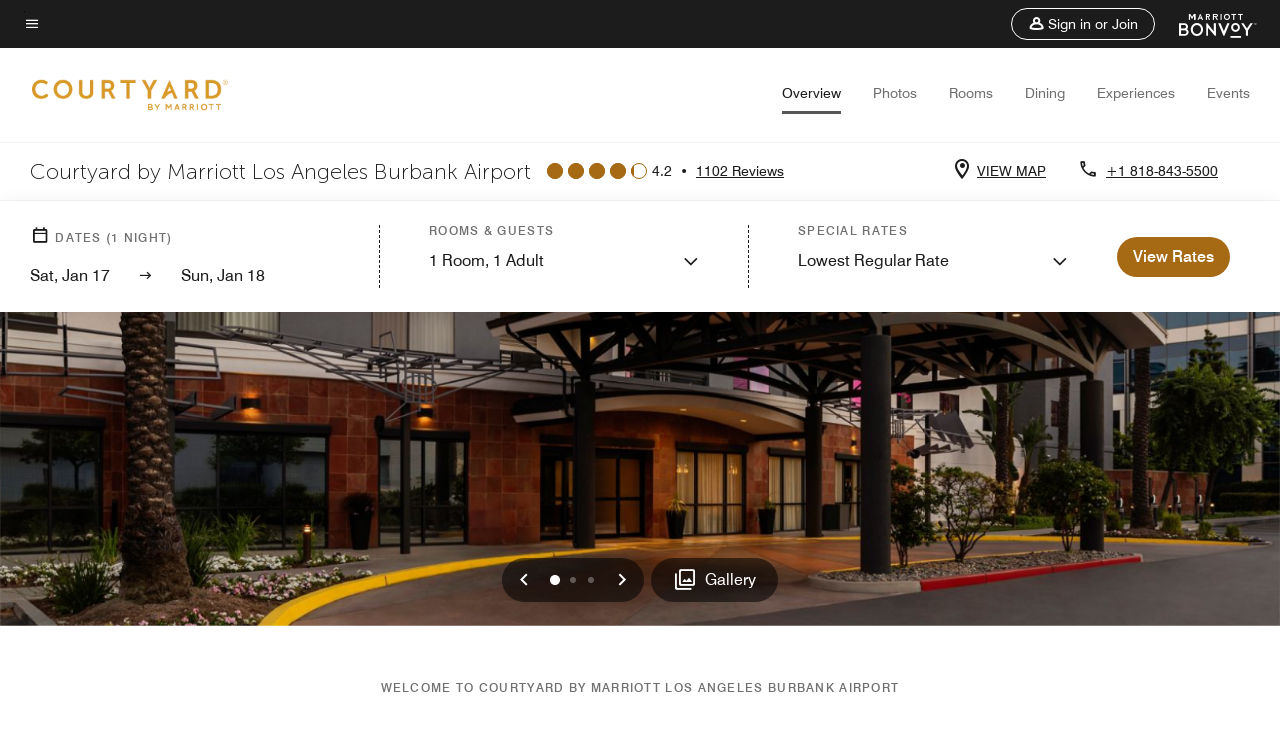

--- FILE ---
content_type: application/javascript;charset=utf-8
request_url: https://api.bazaarvoice.com/data/batch.json?passkey=canCX9lvC812oa4Y6HYf4gmWK5uszkZCKThrdtYkZqcYE&apiversion=5.5&displaycode=14883-en_us&resource.q0=products&filter.q0=id%3Aeq%3Aburcy&stats.q0=reviews&filteredstats.q0=reviews&filter_reviews.q0=contentlocale%3Aeq%3Azh*%2Cen*%2Cfr*%2Cde*%2Cja*%2Cpt*%2Cru*%2Ces*%2Cen_US&filter_reviewcomments.q0=contentlocale%3Aeq%3Azh*%2Cen*%2Cfr*%2Cde*%2Cja*%2Cpt*%2Cru*%2Ces*%2Cen_US&resource.q1=reviews&filter.q1=isratingsonly%3Aeq%3Afalse&filter.q1=productid%3Aeq%3Aburcy&filter.q1=contentlocale%3Aeq%3Azh*%2Cen*%2Cfr*%2Cde*%2Cja*%2Cpt*%2Cru*%2Ces*%2Cen_US&sort.q1=submissiontime%3Adesc&stats.q1=reviews&filteredstats.q1=reviews&include.q1=authors%2Cproducts%2Ccomments&filter_reviews.q1=contentlocale%3Aeq%3Azh*%2Cen*%2Cfr*%2Cde*%2Cja*%2Cpt*%2Cru*%2Ces*%2Cen_US&filter_reviewcomments.q1=contentlocale%3Aeq%3Azh*%2Cen*%2Cfr*%2Cde*%2Cja*%2Cpt*%2Cru*%2Ces*%2Cen_US&filter_comments.q1=contentlocale%3Aeq%3Azh*%2Cen*%2Cfr*%2Cde*%2Cja*%2Cpt*%2Cru*%2Ces*%2Cen_US&limit.q1=10&offset.q1=0&limit_comments.q1=3&callback=BV._internal.dataHandler0
body_size: 7238
content:
BV._internal.dataHandler0({"Errors":[],"BatchedResultsOrder":["q1","q0"],"HasErrors":false,"TotalRequests":2,"BatchedResults":{"q1":{"Id":"q1","Limit":10,"Offset":0,"TotalResults":1084,"Locale":"en_US","Results":[{"Id":"375083261","CID":"77742f35-7d11-536e-9139-f50505e34fc5","SourceClient":"marriott-2","LastModeratedTime":"2026-01-03T18:17:49.000+00:00","LastModificationTime":"2026-01-03T18:17:49.000+00:00","ProductId":"BURCY","OriginalProductName":"Courtyard Los Angeles Burbank Airport","ContextDataValuesOrder":["RewardsLevel","TravelerType"],"AuthorId":"845861167a05d5981711f28f2def13bf60d6fe8889c7538bbed3689c19ade53c","ContentLocale":"en_US","IsFeatured":false,"TotalInappropriateFeedbackCount":0,"TotalClientResponseCount":0,"TotalCommentCount":0,"Rating":5,"SecondaryRatingsOrder":["Cleanliness","Dining","Location","Service","Amenities","Value"],"IsRatingsOnly":false,"TotalFeedbackCount":0,"TotalNegativeFeedbackCount":0,"TotalPositiveFeedbackCount":0,"ModerationStatus":"APPROVED","SubmissionId":"r114883-en_1767461894uxxUpPlV","SubmissionTime":"2026-01-03T17:38:15.000+00:00","ReviewText":"We had a great stay and had no issues, even when the toilet had over flowed the maintenance came up so fast to fix it and replaced all of our towels. Amazing service!","Title":"Five star experience","UserNickname":"Alyssa","SecondaryRatings":{"Cleanliness":{"Value":5,"Id":"Cleanliness","MinLabel":null,"ValueRange":5,"MaxLabel":null,"Label":null,"ValueLabel":null,"DisplayType":"NORMAL"},"Value":{"Value":4,"Id":"Value","MinLabel":null,"ValueRange":5,"MaxLabel":null,"Label":null,"ValueLabel":null,"DisplayType":"NORMAL"},"Amenities":{"Value":5,"Id":"Amenities","MinLabel":null,"ValueRange":5,"MaxLabel":null,"Label":null,"ValueLabel":null,"DisplayType":"NORMAL"},"Service":{"Value":5,"Id":"Service","MinLabel":null,"ValueRange":5,"MaxLabel":null,"Label":null,"ValueLabel":null,"DisplayType":"NORMAL"},"Dining":{"Value":4,"Id":"Dining","MinLabel":null,"ValueRange":5,"MaxLabel":null,"Label":null,"ValueLabel":null,"DisplayType":"NORMAL"},"Location":{"Value":5,"Id":"Location","MinLabel":null,"ValueRange":5,"MaxLabel":null,"Label":null,"ValueLabel":null,"DisplayType":"NORMAL"}},"ContextDataValues":{"RewardsLevel":{"Value":"Member","Id":"RewardsLevel"},"TravelerType":{"Value":"Couple","Id":"TravelerType"}},"IsRecommended":null,"BadgesOrder":[],"Cons":null,"TagDimensions":{},"TagDimensionsOrder":[],"AdditionalFieldsOrder":[],"AdditionalFields":{},"CampaignId":null,"Helpfulness":null,"Badges":{},"ProductRecommendationIds":[],"IsSyndicated":false,"RatingRange":5,"Photos":[],"ClientResponses":[],"UserLocation":null,"InappropriateFeedbackList":[],"Pros":null,"Videos":[],"CommentIds":[]},{"Id":"374704027","CID":"ebf837b0-683f-5937-8518-b425cd82720d","SourceClient":"marriott-2","LastModeratedTime":"2025-12-30T17:32:00.000+00:00","LastModificationTime":"2025-12-30T17:32:00.000+00:00","ProductId":"BURCY","OriginalProductName":"Courtyard Los Angeles Burbank Airport","ContextDataValuesOrder":["RewardsLevel","TravelerType"],"AuthorId":"5a39a60cc4e9d5119c1bd2d7e394c78bbe49842d21a0737fb0165a059bf50675","ContentLocale":"en_US","IsFeatured":false,"TotalInappropriateFeedbackCount":0,"TotalClientResponseCount":0,"TotalCommentCount":0,"Rating":3,"SecondaryRatingsOrder":["Cleanliness","Dining","Location","Service","Amenities","Value"],"IsRatingsOnly":false,"TotalFeedbackCount":0,"TotalNegativeFeedbackCount":0,"TotalPositiveFeedbackCount":0,"ModerationStatus":"APPROVED","SubmissionId":"r114883-en_17671125LvTPJ2QwQT","SubmissionTime":"2025-12-30T16:36:06.000+00:00","ReviewText":"Extremely lacking counter space.  Coffee machine/installed on sink counter top (for bathroom which is very strange). We were 4 adults but it\u2019s barely enough for 2 people. Thankfully housekeeping realized we struggled with lack of countertop space and removed the unnecessary coffee machine that was difficult to remove in the first place . \n\n\nNo where to put clothes but 2 little drawers . Again, designed poorly for more than 1 person. \n\nNo where to place clothes to change in bathroom, you would have to use the floor or what I had to do was find an empty bag to hang on a towel hanger to put clean clothes and towel to change after showering . \n\nBeds too small. Was not actual queens but full even though we paid for Queen . \n\nNo bathroom mat provided and the tub super slippery. \n\nToilet was not powerful and would flush very slowly since we arrived and had to call maintenance to plunge which we would prefer or do it ourselves .\n\nPros: Hotel is at a wonderful location having target and many other stores footsteps away or a very short drive. \nHotel is nice overall with a beautiful courtyard (figures why it\u2019s in the name). \nFriendly staff","Title":"Nice hotel but could use some work","UserNickname":"Miranda","SecondaryRatings":{"Cleanliness":{"Value":4,"Id":"Cleanliness","MinLabel":null,"ValueRange":5,"MaxLabel":null,"Label":null,"ValueLabel":null,"DisplayType":"NORMAL"},"Value":{"Value":3,"Id":"Value","MinLabel":null,"ValueRange":5,"MaxLabel":null,"Label":null,"ValueLabel":null,"DisplayType":"NORMAL"},"Amenities":{"Value":4,"Id":"Amenities","MinLabel":null,"ValueRange":5,"MaxLabel":null,"Label":null,"ValueLabel":null,"DisplayType":"NORMAL"},"Service":{"Value":4,"Id":"Service","MinLabel":null,"ValueRange":5,"MaxLabel":null,"Label":null,"ValueLabel":null,"DisplayType":"NORMAL"},"Dining":{"Value":4,"Id":"Dining","MinLabel":null,"ValueRange":5,"MaxLabel":null,"Label":null,"ValueLabel":null,"DisplayType":"NORMAL"},"Location":{"Value":5,"Id":"Location","MinLabel":null,"ValueRange":5,"MaxLabel":null,"Label":null,"ValueLabel":null,"DisplayType":"NORMAL"}},"ContextDataValues":{"RewardsLevel":{"Value":"Member","Id":"RewardsLevel"},"TravelerType":{"Value":"Family","Id":"TravelerType"}},"IsRecommended":null,"BadgesOrder":[],"Cons":null,"TagDimensions":{},"TagDimensionsOrder":[],"AdditionalFieldsOrder":[],"AdditionalFields":{},"CampaignId":null,"Helpfulness":null,"Badges":{},"ProductRecommendationIds":[],"IsSyndicated":false,"RatingRange":5,"Photos":[],"ClientResponses":[],"UserLocation":null,"InappropriateFeedbackList":[],"Pros":null,"Videos":[],"CommentIds":[]},{"Id":"374353089","CID":"8ccef30e-7fd2-5b85-a2f8-73a434942acb","SourceClient":"marriott-2","LastModeratedTime":"2025-12-27T03:16:25.000+00:00","LastModificationTime":"2025-12-27T03:16:25.000+00:00","ProductId":"BURCY","OriginalProductName":"Courtyard Los Angeles Burbank Airport","ContextDataValuesOrder":["RewardsLevel","TravelerType"],"AuthorId":"e61ccc4c9b7a5bbd1015f9d72c1b49393befe09febbc23f6998311748ee52edf","ContentLocale":"en_US","IsFeatured":false,"TotalInappropriateFeedbackCount":0,"TotalClientResponseCount":0,"TotalCommentCount":0,"Rating":4,"SecondaryRatingsOrder":["Cleanliness","Dining","Location","Service","Amenities","Value"],"IsRatingsOnly":false,"TotalFeedbackCount":0,"TotalNegativeFeedbackCount":0,"TotalPositiveFeedbackCount":0,"ModerationStatus":"APPROVED","SubmissionId":"r114883-en_176680393BBekWsWr1","SubmissionTime":"2025-12-27T02:52:26.000+00:00","ReviewText":"Irs a good experience. Usually its very clean. Last rime rooms could be more clean.","Title":"Burbank courtyard stay","UserNickname":"Danyal Chaudhry","SecondaryRatings":{"Cleanliness":{"Value":3,"Id":"Cleanliness","MinLabel":null,"ValueRange":5,"MaxLabel":null,"Label":null,"ValueLabel":null,"DisplayType":"NORMAL"},"Value":{"Value":5,"Id":"Value","MinLabel":null,"ValueRange":5,"MaxLabel":null,"Label":null,"ValueLabel":null,"DisplayType":"NORMAL"},"Amenities":{"Value":5,"Id":"Amenities","MinLabel":null,"ValueRange":5,"MaxLabel":null,"Label":null,"ValueLabel":null,"DisplayType":"NORMAL"},"Service":{"Value":5,"Id":"Service","MinLabel":null,"ValueRange":5,"MaxLabel":null,"Label":null,"ValueLabel":null,"DisplayType":"NORMAL"},"Dining":{"Value":5,"Id":"Dining","MinLabel":null,"ValueRange":5,"MaxLabel":null,"Label":null,"ValueLabel":null,"DisplayType":"NORMAL"},"Location":{"Value":5,"Id":"Location","MinLabel":null,"ValueRange":5,"MaxLabel":null,"Label":null,"ValueLabel":null,"DisplayType":"NORMAL"}},"ContextDataValues":{"RewardsLevel":{"Value":"Silver","Id":"RewardsLevel"},"TravelerType":{"Value":"Family","Id":"TravelerType"}},"IsRecommended":null,"BadgesOrder":[],"Cons":null,"TagDimensions":{},"TagDimensionsOrder":[],"AdditionalFieldsOrder":[],"AdditionalFields":{},"CampaignId":null,"Helpfulness":null,"Badges":{},"ProductRecommendationIds":[],"IsSyndicated":false,"RatingRange":5,"Photos":[],"ClientResponses":[],"UserLocation":null,"InappropriateFeedbackList":[],"Pros":null,"Videos":[],"CommentIds":[]},{"Id":"374255646","CID":"4d0239fe-dd43-5a7d-b38f-9e0e67fe831a","SourceClient":"marriott-2","LastModeratedTime":"2025-12-28T01:01:13.000+00:00","LastModificationTime":"2025-12-28T01:01:13.000+00:00","ProductId":"BURCY","OriginalProductName":"Courtyard Los Angeles Burbank Airport","ContextDataValuesOrder":["RewardsLevel","TravelerType"],"AuthorId":"37591cf76c15514b059444d3f6dff1d6790ebb03dcd7b144e809051bd59f0588","ContentLocale":"en_US","IsFeatured":false,"TotalInappropriateFeedbackCount":0,"TotalClientResponseCount":0,"TotalCommentCount":0,"Rating":1,"SecondaryRatingsOrder":["Cleanliness","Location","Service","Value"],"IsRatingsOnly":false,"TotalFeedbackCount":0,"TotalNegativeFeedbackCount":0,"TotalPositiveFeedbackCount":0,"ModerationStatus":"APPROVED","SubmissionId":"r114883-en_17667291ojg7VBv87h","SubmissionTime":"2025-12-26T06:05:47.000+00:00","ReviewText":"We arrived for a four-night stay around 3:00 a.m. and were glad we could access our room immediately so we could shower and go to bed. Unfortunately, the shower water was only lukewarm, making for a very uncomfortable experience. We went to bed feeling chilled and turned the heat up to try to warm the room.\nThe next morning, I contacted the front desk to report the issue and was told a work order would be submitted. That evening, when we attempted to shower again, the water was even colder. I called the front desk once more and was told there was no record of my earlier call, which was extremely frustrating.\nMaintenance eventually came to the room and ran the sink for several minutes until the shower slowly warmed. On day three, we were told we would need to run both the sink and shower for five minutes before showering each time.\nThis is unacceptable given that I paid over $800 for the room. I would have chosen to stay elsewhere had I known consistent hot water would not be available. I will not be returning, mainly because we were assured the issue would be resolved, only to learn that it was never properly addressed. Cold showers on a vacation? What?! This was all very disappointing.","Title":"Cold Showers and Poor Service","UserNickname":"SNon","SecondaryRatings":{"Cleanliness":{"Value":2,"Id":"Cleanliness","MinLabel":null,"ValueRange":5,"MaxLabel":null,"Label":null,"ValueLabel":null,"DisplayType":"NORMAL"},"Value":{"Value":1,"Id":"Value","MinLabel":null,"ValueRange":5,"MaxLabel":null,"Label":null,"ValueLabel":null,"DisplayType":"NORMAL"},"Service":{"Value":1,"Id":"Service","MinLabel":null,"ValueRange":5,"MaxLabel":null,"Label":null,"ValueLabel":null,"DisplayType":"NORMAL"},"Location":{"Value":3,"Id":"Location","MinLabel":null,"ValueRange":5,"MaxLabel":null,"Label":null,"ValueLabel":null,"DisplayType":"NORMAL"}},"ContextDataValues":{"RewardsLevel":{"Value":"Member","Id":"RewardsLevel"},"TravelerType":{"Value":"Couple","Id":"TravelerType"}},"IsRecommended":null,"BadgesOrder":[],"Cons":null,"TagDimensions":{},"TagDimensionsOrder":[],"AdditionalFieldsOrder":[],"AdditionalFields":{},"CampaignId":null,"Helpfulness":null,"Badges":{},"ProductRecommendationIds":[],"IsSyndicated":false,"RatingRange":5,"Photos":[],"ClientResponses":[],"UserLocation":null,"InappropriateFeedbackList":[],"Pros":null,"Videos":[],"CommentIds":[]},{"Id":"374029615","CID":"13b6fe5d-838d-5bde-8dd5-9be829cae7d2","SourceClient":"marriott-2","LastModeratedTime":"2025-12-23T15:01:05.000+00:00","LastModificationTime":"2025-12-23T15:01:05.000+00:00","ProductId":"BURCY","OriginalProductName":"Courtyard Los Angeles Burbank Airport","ContextDataValuesOrder":["RewardsLevel","TravelerType"],"AuthorId":"90c747b989e99c9da900dd819c4f94eaab53edaf90530b0b6601400ad0432551","ContentLocale":"en_US","IsFeatured":false,"TotalInappropriateFeedbackCount":0,"TotalClientResponseCount":0,"TotalCommentCount":0,"Rating":5,"SecondaryRatingsOrder":["Cleanliness","Dining","Location","Service","Amenities","Value"],"IsRatingsOnly":false,"TotalFeedbackCount":0,"TotalNegativeFeedbackCount":0,"TotalPositiveFeedbackCount":0,"ModerationStatus":"APPROVED","SubmissionId":"r114883-en_17665008Q5hDUuL8O1","SubmissionTime":"2025-12-23T14:41:31.000+00:00","ReviewText":"Highly recommend. Will difinitely stay in Marriott Burbank in the future","Title":"Excellent place to stay","UserNickname":"Carmay86","SecondaryRatings":{"Cleanliness":{"Value":5,"Id":"Cleanliness","MinLabel":null,"ValueRange":5,"MaxLabel":null,"Label":null,"ValueLabel":null,"DisplayType":"NORMAL"},"Value":{"Value":5,"Id":"Value","MinLabel":null,"ValueRange":5,"MaxLabel":null,"Label":null,"ValueLabel":null,"DisplayType":"NORMAL"},"Amenities":{"Value":5,"Id":"Amenities","MinLabel":null,"ValueRange":5,"MaxLabel":null,"Label":null,"ValueLabel":null,"DisplayType":"NORMAL"},"Service":{"Value":5,"Id":"Service","MinLabel":null,"ValueRange":5,"MaxLabel":null,"Label":null,"ValueLabel":null,"DisplayType":"NORMAL"},"Dining":{"Value":5,"Id":"Dining","MinLabel":null,"ValueRange":5,"MaxLabel":null,"Label":null,"ValueLabel":null,"DisplayType":"NORMAL"},"Location":{"Value":5,"Id":"Location","MinLabel":null,"ValueRange":5,"MaxLabel":null,"Label":null,"ValueLabel":null,"DisplayType":"NORMAL"}},"ContextDataValues":{"RewardsLevel":{"Value":"Member","Id":"RewardsLevel"},"TravelerType":{"Value":"Family","Id":"TravelerType"}},"IsRecommended":null,"BadgesOrder":[],"Cons":null,"TagDimensions":{},"TagDimensionsOrder":[],"AdditionalFieldsOrder":[],"AdditionalFields":{},"CampaignId":null,"Helpfulness":null,"Badges":{},"ProductRecommendationIds":[],"IsSyndicated":false,"RatingRange":5,"Photos":[],"ClientResponses":[],"UserLocation":null,"InappropriateFeedbackList":[],"Pros":null,"Videos":[],"CommentIds":[]},{"Id":"372581058","CID":"f45c10e0-9631-5074-9ad7-d029d8860c08","SourceClient":"marriott-2","LastModeratedTime":"2025-12-09T03:46:00.000+00:00","LastModificationTime":"2025-12-09T03:46:00.000+00:00","ProductId":"BURCY","OriginalProductName":"Courtyard Los Angeles Burbank Airport","ContextDataValuesOrder":["RewardsLevel","TravelerType"],"AuthorId":"94eeb3b0da64e42ef086edaf64bd50688688d0b9e82124418e9d60f0582cb34c","ContentLocale":"en_US","IsFeatured":false,"TotalInappropriateFeedbackCount":0,"TotalClientResponseCount":0,"TotalCommentCount":0,"Rating":5,"SecondaryRatingsOrder":["Cleanliness","Dining","Location","Service","Amenities","Value"],"IsRatingsOnly":false,"TotalFeedbackCount":0,"TotalNegativeFeedbackCount":0,"TotalPositiveFeedbackCount":0,"ModerationStatus":"APPROVED","SubmissionId":"r114883-en_17652506Mbx9mKPEOw","SubmissionTime":"2025-12-09T03:24:22.000+00:00","ReviewText":"Will stay here again. Very quiet environment.","Title":"Excellent service with a smile","UserNickname":"TashaMac16","SecondaryRatings":{"Cleanliness":{"Value":5,"Id":"Cleanliness","MinLabel":null,"ValueRange":5,"MaxLabel":null,"Label":null,"ValueLabel":null,"DisplayType":"NORMAL"},"Value":{"Value":5,"Id":"Value","MinLabel":null,"ValueRange":5,"MaxLabel":null,"Label":null,"ValueLabel":null,"DisplayType":"NORMAL"},"Amenities":{"Value":5,"Id":"Amenities","MinLabel":null,"ValueRange":5,"MaxLabel":null,"Label":null,"ValueLabel":null,"DisplayType":"NORMAL"},"Service":{"Value":5,"Id":"Service","MinLabel":null,"ValueRange":5,"MaxLabel":null,"Label":null,"ValueLabel":null,"DisplayType":"NORMAL"},"Dining":{"Value":5,"Id":"Dining","MinLabel":null,"ValueRange":5,"MaxLabel":null,"Label":null,"ValueLabel":null,"DisplayType":"NORMAL"},"Location":{"Value":5,"Id":"Location","MinLabel":null,"ValueRange":5,"MaxLabel":null,"Label":null,"ValueLabel":null,"DisplayType":"NORMAL"}},"ContextDataValues":{"RewardsLevel":{"Value":"Member","Id":"RewardsLevel"},"TravelerType":{"Value":"Family","Id":"TravelerType"}},"IsRecommended":null,"BadgesOrder":[],"Cons":null,"TagDimensions":{},"TagDimensionsOrder":[],"AdditionalFieldsOrder":[],"AdditionalFields":{},"CampaignId":null,"Helpfulness":null,"Badges":{},"ProductRecommendationIds":[],"IsSyndicated":false,"RatingRange":5,"Photos":[],"ClientResponses":[],"UserLocation":null,"InappropriateFeedbackList":[],"Pros":null,"Videos":[],"CommentIds":[]},{"Id":"372505657","CID":"49f7e79e-3dff-5c9c-add5-0d4ee0aef3ab","SourceClient":"marriott-2","LastModeratedTime":"2025-12-08T18:01:09.000+00:00","LastModificationTime":"2025-12-08T18:01:09.000+00:00","ProductId":"BURCY","OriginalProductName":"Courtyard Los Angeles Burbank Airport","ContextDataValuesOrder":["RewardsLevel","TravelerType"],"AuthorId":"474936ec13ce4e68b7432756ade3c5fa34b97d338fd0c0de9c37156155105c1c","ContentLocale":"es_AR","IsFeatured":false,"TotalInappropriateFeedbackCount":0,"TotalClientResponseCount":0,"TotalCommentCount":0,"Rating":4,"SecondaryRatingsOrder":["Cleanliness","Dining","Location","Service","Amenities","Value"],"IsRatingsOnly":false,"TotalFeedbackCount":0,"TotalNegativeFeedbackCount":0,"TotalPositiveFeedbackCount":0,"ModerationStatus":"APPROVED","SubmissionId":"r114883-es_17652092m6C36D5eca","SubmissionTime":"2025-12-08T15:53:40.000+00:00","ReviewText":"bueno, comodo y limpio en buena ubicacion","Title":"muy bueno","UserNickname":"Joel","SecondaryRatings":{"Cleanliness":{"Value":5,"Id":"Cleanliness","MinLabel":null,"ValueRange":5,"MaxLabel":null,"Label":null,"ValueLabel":null,"DisplayType":"NORMAL"},"Value":{"Value":4,"Id":"Value","MinLabel":null,"ValueRange":5,"MaxLabel":null,"Label":null,"ValueLabel":null,"DisplayType":"NORMAL"},"Amenities":{"Value":5,"Id":"Amenities","MinLabel":null,"ValueRange":5,"MaxLabel":null,"Label":null,"ValueLabel":null,"DisplayType":"NORMAL"},"Service":{"Value":4,"Id":"Service","MinLabel":null,"ValueRange":5,"MaxLabel":null,"Label":null,"ValueLabel":null,"DisplayType":"NORMAL"},"Dining":{"Value":4,"Id":"Dining","MinLabel":null,"ValueRange":5,"MaxLabel":null,"Label":null,"ValueLabel":null,"DisplayType":"NORMAL"},"Location":{"Value":5,"Id":"Location","MinLabel":null,"ValueRange":5,"MaxLabel":null,"Label":null,"ValueLabel":null,"DisplayType":"NORMAL"}},"ContextDataValues":{"RewardsLevel":{"Value":"Member","Id":"RewardsLevel"},"TravelerType":{"Value":"Solo","Id":"TravelerType"}},"IsRecommended":null,"BadgesOrder":[],"Cons":null,"TagDimensions":{},"TagDimensionsOrder":[],"AdditionalFieldsOrder":[],"AdditionalFields":{},"CampaignId":null,"Helpfulness":null,"Badges":{},"ProductRecommendationIds":[],"IsSyndicated":false,"RatingRange":5,"Photos":[],"ClientResponses":[],"UserLocation":null,"InappropriateFeedbackList":[],"Pros":null,"Videos":[],"CommentIds":[]},{"Id":"371771916","CID":"e1617b5e-f996-56df-b7f0-4e0ab9d702e8","SourceClient":"marriott-2","LastModeratedTime":"2025-12-03T17:01:04.000+00:00","LastModificationTime":"2025-12-03T17:01:04.000+00:00","ProductId":"BURCY","OriginalProductName":"Courtyard Los Angeles Burbank Airport","ContextDataValuesOrder":["RewardsLevel","TravelerType"],"AuthorId":"4806c8368a0482dc80b62085ee38d3a8677b90d687354bf78485a118608218a0","ContentLocale":"en_US","IsFeatured":false,"TotalInappropriateFeedbackCount":0,"TotalClientResponseCount":0,"TotalCommentCount":0,"Rating":5,"SecondaryRatingsOrder":["Cleanliness","Dining","Location","Service","Amenities","Value"],"IsRatingsOnly":false,"TotalFeedbackCount":0,"TotalNegativeFeedbackCount":0,"TotalPositiveFeedbackCount":0,"ModerationStatus":"APPROVED","SubmissionId":"r114883-en_17647773c2tusFh0Kl","SubmissionTime":"2025-12-03T15:56:12.000+00:00","ReviewText":"I was greeted the moment I walked in. From the front desk to the bartender everyone was respectful and excellent. Will return again.","Title":"Quick getaway","UserNickname":"Jan","SecondaryRatings":{"Cleanliness":{"Value":5,"Id":"Cleanliness","MinLabel":null,"ValueRange":5,"MaxLabel":null,"Label":null,"ValueLabel":null,"DisplayType":"NORMAL"},"Value":{"Value":5,"Id":"Value","MinLabel":null,"ValueRange":5,"MaxLabel":null,"Label":null,"ValueLabel":null,"DisplayType":"NORMAL"},"Amenities":{"Value":5,"Id":"Amenities","MinLabel":null,"ValueRange":5,"MaxLabel":null,"Label":null,"ValueLabel":null,"DisplayType":"NORMAL"},"Service":{"Value":5,"Id":"Service","MinLabel":null,"ValueRange":5,"MaxLabel":null,"Label":null,"ValueLabel":null,"DisplayType":"NORMAL"},"Dining":{"Value":5,"Id":"Dining","MinLabel":null,"ValueRange":5,"MaxLabel":null,"Label":null,"ValueLabel":null,"DisplayType":"NORMAL"},"Location":{"Value":5,"Id":"Location","MinLabel":null,"ValueRange":5,"MaxLabel":null,"Label":null,"ValueLabel":null,"DisplayType":"NORMAL"}},"ContextDataValues":{"RewardsLevel":{"Value":"Silver","Id":"RewardsLevel"},"TravelerType":{"Value":"Family","Id":"TravelerType"}},"IsRecommended":null,"BadgesOrder":[],"Cons":null,"TagDimensions":{},"TagDimensionsOrder":[],"AdditionalFieldsOrder":[],"AdditionalFields":{},"CampaignId":null,"Helpfulness":null,"Badges":{},"ProductRecommendationIds":[],"IsSyndicated":false,"RatingRange":5,"Photos":[],"ClientResponses":[],"UserLocation":null,"InappropriateFeedbackList":[],"Pros":null,"Videos":[],"CommentIds":[]},{"Id":"369799615","CID":"7b6558ba-8591-56fe-b167-31514c28263a","SourceClient":"marriott-2","LastModeratedTime":"2025-11-18T21:16:25.000+00:00","LastModificationTime":"2025-11-18T21:16:25.000+00:00","ProductId":"BURCY","OriginalProductName":"Courtyard Los Angeles Burbank Airport","ContextDataValuesOrder":["RewardsLevel","TravelerType"],"AuthorId":"b5d9bb76ca473585cba880c08a7fec6e5bf66150bba01427e5ba0f7c608ea75c","ContentLocale":"en_US","IsFeatured":false,"TotalInappropriateFeedbackCount":0,"TotalClientResponseCount":0,"TotalCommentCount":0,"Rating":5,"SecondaryRatingsOrder":["Cleanliness","Dining","Location","Service","Amenities","Value"],"IsRatingsOnly":false,"TotalFeedbackCount":0,"TotalNegativeFeedbackCount":0,"TotalPositiveFeedbackCount":0,"ModerationStatus":"APPROVED","SubmissionId":"r114883-en_17634994RbuGJCz2a4","SubmissionTime":"2025-11-18T20:57:43.000+00:00","ReviewText":"Will highly recommended to friends and family! A great location with stores close by and a very close to Universal Studios!","Title":"Best decision staying here!","UserNickname":"AlexC","SecondaryRatings":{"Cleanliness":{"Value":5,"Id":"Cleanliness","MinLabel":null,"ValueRange":5,"MaxLabel":null,"Label":null,"ValueLabel":null,"DisplayType":"NORMAL"},"Value":{"Value":5,"Id":"Value","MinLabel":null,"ValueRange":5,"MaxLabel":null,"Label":null,"ValueLabel":null,"DisplayType":"NORMAL"},"Amenities":{"Value":5,"Id":"Amenities","MinLabel":null,"ValueRange":5,"MaxLabel":null,"Label":null,"ValueLabel":null,"DisplayType":"NORMAL"},"Service":{"Value":5,"Id":"Service","MinLabel":null,"ValueRange":5,"MaxLabel":null,"Label":null,"ValueLabel":null,"DisplayType":"NORMAL"},"Dining":{"Value":5,"Id":"Dining","MinLabel":null,"ValueRange":5,"MaxLabel":null,"Label":null,"ValueLabel":null,"DisplayType":"NORMAL"},"Location":{"Value":5,"Id":"Location","MinLabel":null,"ValueRange":5,"MaxLabel":null,"Label":null,"ValueLabel":null,"DisplayType":"NORMAL"}},"ContextDataValues":{"RewardsLevel":{"Value":"Member","Id":"RewardsLevel"},"TravelerType":{"Value":"Family","Id":"TravelerType"}},"IsRecommended":null,"BadgesOrder":[],"Cons":null,"TagDimensions":{},"TagDimensionsOrder":[],"AdditionalFieldsOrder":[],"AdditionalFields":{},"CampaignId":null,"Helpfulness":null,"Badges":{},"ProductRecommendationIds":[],"IsSyndicated":false,"RatingRange":5,"Photos":[],"ClientResponses":[],"UserLocation":null,"InappropriateFeedbackList":[],"Pros":null,"Videos":[],"CommentIds":[]},{"Id":"369698043","CID":"ea239adf-da87-53b0-a680-b8e5af1a8135","SourceClient":"marriott-2","LastModeratedTime":"2025-11-18T03:15:55.000+00:00","LastModificationTime":"2025-11-18T03:15:55.000+00:00","ProductId":"BURCY","OriginalProductName":"Courtyard Los Angeles Burbank Airport","ContextDataValuesOrder":["RewardsLevel","TravelerType"],"AuthorId":"34524d597b173e34ac39619cb26cadfe7902b4308d6f09f3ab4aeb3be759b980","ContentLocale":"en_US","IsFeatured":false,"TotalInappropriateFeedbackCount":0,"TotalClientResponseCount":0,"TotalCommentCount":0,"Rating":5,"SecondaryRatingsOrder":["Cleanliness","Dining","Location","Service","Amenities","Value"],"IsRatingsOnly":false,"TotalFeedbackCount":0,"TotalNegativeFeedbackCount":0,"TotalPositiveFeedbackCount":0,"ModerationStatus":"APPROVED","SubmissionId":"r114883-en_17634344EtnnfwKKE8","SubmissionTime":"2025-11-18T02:53:20.000+00:00","ReviewText":"I have been coming to this Courtyard since 2010. It always provides good service, clean rooms and a relaxed atmosphere to unwind and work. The outdoor courtyard is very relaxing and the pool is great.","Title":"I truly like this spot!","UserNickname":"JimToronto1967","SecondaryRatings":{"Cleanliness":{"Value":5,"Id":"Cleanliness","MinLabel":null,"ValueRange":5,"MaxLabel":null,"Label":null,"ValueLabel":null,"DisplayType":"NORMAL"},"Value":{"Value":4,"Id":"Value","MinLabel":null,"ValueRange":5,"MaxLabel":null,"Label":null,"ValueLabel":null,"DisplayType":"NORMAL"},"Amenities":{"Value":5,"Id":"Amenities","MinLabel":null,"ValueRange":5,"MaxLabel":null,"Label":null,"ValueLabel":null,"DisplayType":"NORMAL"},"Service":{"Value":5,"Id":"Service","MinLabel":null,"ValueRange":5,"MaxLabel":null,"Label":null,"ValueLabel":null,"DisplayType":"NORMAL"},"Dining":{"Value":4,"Id":"Dining","MinLabel":null,"ValueRange":5,"MaxLabel":null,"Label":null,"ValueLabel":null,"DisplayType":"NORMAL"},"Location":{"Value":4,"Id":"Location","MinLabel":null,"ValueRange":5,"MaxLabel":null,"Label":null,"ValueLabel":null,"DisplayType":"NORMAL"}},"ContextDataValues":{"RewardsLevel":{"Value":"Silver","Id":"RewardsLevel"},"TravelerType":{"Value":"Solo","Id":"TravelerType"}},"IsRecommended":null,"BadgesOrder":[],"Cons":null,"TagDimensions":{},"TagDimensionsOrder":[],"AdditionalFieldsOrder":[],"AdditionalFields":{},"CampaignId":null,"Helpfulness":null,"Badges":{},"ProductRecommendationIds":[],"IsSyndicated":false,"RatingRange":5,"Photos":[],"ClientResponses":[],"UserLocation":null,"InappropriateFeedbackList":[],"Pros":null,"Videos":[],"CommentIds":[]}],"Includes":{"Products":{"BURCY":{"AttributesOrder":["AVAILABILITY"],"Attributes":{"AVAILABILITY":{"Id":"AVAILABILITY","Values":[{"Value":"True","Locale":null}]}},"Description":"The Courtyard by Marriott Burbank Airport hotel offers a range of amenities and services that makes our location and accommodations the preferred choice in the Los Angeles area.","Name":"Courtyard Los Angeles Burbank Airport","Id":"BURCY","CategoryId":"BV_MISCELLANEOUS_CATEGORY","BrandExternalId":"56icy1esmjphgyroymxj9lf3k","Brand":{"Id":"56icy1esmjphgyroymxj9lf3k","Name":"Courtyard By Marriott"},"Active":true,"ProductPageUrl":"https://www.marriott.com/hotels/travel/burcy-courtyard-los-angeles-burbank-airport/","Disabled":false,"ReviewIds":[],"ManufacturerPartNumbers":[],"FamilyIds":[],"UPCs":[],"ISBNs":[],"QuestionIds":[],"ModelNumbers":[],"EANs":[],"StoryIds":[],"ImageUrl":null,"ReviewStatistics":{"ContextDataDistributionOrder":["Age","RewardsLevel","TravelerType","RecommendFamilies","RecommendCouples","RecommendGroups","RecommendBusiness","RecommendLeisure","RecommendWeekend","RecommendSiteSeeing","RecommendRomantic","RecommendShopping","RecommendLocationAttractions","RecommendOutdoorActivities","RecommendBeach","RecommendPublicTransportation","RecommendBikeFriendly","RecommendMusicAndNightlife","RecommendOtherSpecify","RecommendNotRecommend"],"ContextDataDistribution":{"Age":{"Id":"Age","Values":[{"Count":92,"Value":"18to25"},{"Count":149,"Value":"26to40"},{"Count":298,"Value":"40to60"},{"Count":100,"Value":"60orOver"}]},"RewardsLevel":{"Id":"RewardsLevel","Values":[{"Count":427,"Value":"Member"},{"Count":184,"Value":"Silver"},{"Count":96,"Value":"Gold"},{"Count":52,"Value":"Platinum"},{"Count":25,"Value":"Titanium"},{"Count":1,"Value":"Ambassador"},{"Count":166,"Value":"Non-Member"}]},"TravelerType":{"Id":"TravelerType","Values":[{"Count":314,"Value":"Solo"},{"Count":290,"Value":"Couple"},{"Count":408,"Value":"Family"},{"Count":80,"Value":"Group"}]},"RecommendFamilies":{"Id":"RecommendFamilies","Values":[{"Count":455,"Value":"Yes"},{"Count":225,"Value":"No"}]},"RecommendCouples":{"Id":"RecommendCouples","Values":[{"Count":365,"Value":"Yes"},{"Count":315,"Value":"No"}]},"RecommendGroups":{"Id":"RecommendGroups","Values":[{"Count":238,"Value":"Yes"},{"Count":442,"Value":"No"}]},"RecommendBusiness":{"Id":"RecommendBusiness","Values":[{"Count":411,"Value":"Yes"},{"Count":269,"Value":"No"}]},"RecommendLeisure":{"Id":"RecommendLeisure","Values":[{"Count":392,"Value":"Yes"},{"Count":288,"Value":"No"}]},"RecommendWeekend":{"Id":"RecommendWeekend","Values":[{"Count":360,"Value":"Yes"},{"Count":320,"Value":"No"}]},"RecommendSiteSeeing":{"Id":"RecommendSiteSeeing","Values":[{"Count":233,"Value":"Yes"},{"Count":447,"Value":"No"}]},"RecommendRomantic":{"Id":"RecommendRomantic","Values":[{"Count":126,"Value":"Yes"},{"Count":554,"Value":"No"}]},"RecommendShopping":{"Id":"RecommendShopping","Values":[{"Count":282,"Value":"Yes"},{"Count":398,"Value":"No"}]},"RecommendLocationAttractions":{"Id":"RecommendLocationAttractions","Values":[{"Count":283,"Value":"Yes"},{"Count":397,"Value":"No"}]},"RecommendOutdoorActivities":{"Id":"RecommendOutdoorActivities","Values":[{"Count":84,"Value":"Yes"},{"Count":596,"Value":"No"}]},"RecommendBeach":{"Id":"RecommendBeach","Values":[{"Count":36,"Value":"Yes"},{"Count":644,"Value":"No"}]},"RecommendPublicTransportation":{"Id":"RecommendPublicTransportation","Values":[{"Count":47,"Value":"Yes"},{"Count":633,"Value":"No"}]},"RecommendBikeFriendly":{"Id":"RecommendBikeFriendly","Values":[{"Count":36,"Value":"Yes"},{"Count":644,"Value":"No"}]},"RecommendMusicAndNightlife":{"Id":"RecommendMusicAndNightlife","Values":[{"Count":52,"Value":"Yes"},{"Count":628,"Value":"No"}]},"RecommendOtherSpecify":{"Id":"RecommendOtherSpecify","Values":[{"Count":15,"Value":"Yes"},{"Count":665,"Value":"No"}]},"RecommendNotRecommend":{"Id":"RecommendNotRecommend","Values":[{"Count":63,"Value":"Yes"},{"Count":617,"Value":"No"}]}},"SecondaryRatingsAveragesOrder":["Cleanliness","Dining","Location","Service","Amenities","Value"],"SecondaryRatingsAverages":{"Amenities":{"Id":"Amenities","AverageRating":4.14453125,"DisplayType":"NORMAL","MaxLabel":null,"MinLabel":null,"ValueRange":5},"Dining":{"Id":"Dining","AverageRating":3.8283499446290143,"DisplayType":"NORMAL","MaxLabel":null,"MinLabel":null,"ValueRange":5},"Value":{"Id":"Value","AverageRating":3.9521072796934864,"DisplayType":"NORMAL","MaxLabel":null,"MinLabel":null,"ValueRange":5},"Service":{"Id":"Service","AverageRating":4.3388671875,"DisplayType":"NORMAL","MaxLabel":null,"MinLabel":null,"ValueRange":5},"Cleanliness":{"Id":"Cleanliness","AverageRating":4.430769230769231,"DisplayType":"NORMAL","MaxLabel":null,"MinLabel":null,"ValueRange":5},"Location":{"Id":"Location","AverageRating":4.5335892514395395,"DisplayType":"NORMAL","MaxLabel":null,"MinLabel":null,"ValueRange":5}},"HelpfulVoteCount":136,"RecommendedCount":559,"AverageOverallRating":4.1560798548094375,"FirstSubmissionTime":"2014-07-12T15:27:58.000+00:00","LastSubmissionTime":"2026-01-03T17:38:15.000+00:00","NotHelpfulVoteCount":32,"NotRecommendedCount":60,"FeaturedReviewCount":0,"TotalReviewCount":1102,"RatingDistribution":[{"RatingValue":5,"Count":625},{"RatingValue":4,"Count":247},{"RatingValue":3,"Count":84},{"RatingValue":1,"Count":77},{"RatingValue":2,"Count":69}],"RatingsOnlyReviewCount":18,"TagDistribution":{},"OverallRatingRange":5,"TagDistributionOrder":[]},"TotalReviewCount":1102,"FilteredReviewStatistics":{"ContextDataDistributionOrder":["Age","RewardsLevel","TravelerType","RecommendFamilies","RecommendCouples","RecommendGroups","RecommendBusiness","RecommendLeisure","RecommendWeekend","RecommendSiteSeeing","RecommendRomantic","RecommendShopping","RecommendLocationAttractions","RecommendOutdoorActivities","RecommendBeach","RecommendPublicTransportation","RecommendBikeFriendly","RecommendMusicAndNightlife","RecommendOtherSpecify","RecommendNotRecommend"],"ContextDataDistribution":{"Age":{"Id":"Age","Values":[{"Count":86,"Value":"18to25"},{"Count":147,"Value":"26to40"},{"Count":291,"Value":"40to60"},{"Count":98,"Value":"60orOver"}]},"RewardsLevel":{"Id":"RewardsLevel","Values":[{"Count":420,"Value":"Member"},{"Count":183,"Value":"Silver"},{"Count":96,"Value":"Gold"},{"Count":51,"Value":"Platinum"},{"Count":25,"Value":"Titanium"},{"Count":1,"Value":"Ambassador"},{"Count":163,"Value":"Non-Member"}]},"TravelerType":{"Id":"TravelerType","Values":[{"Count":308,"Value":"Solo"},{"Count":288,"Value":"Couple"},{"Count":399,"Value":"Family"},{"Count":80,"Value":"Group"}]},"RecommendFamilies":{"Id":"RecommendFamilies","Values":[{"Count":446,"Value":"Yes"},{"Count":216,"Value":"No"}]},"RecommendCouples":{"Id":"RecommendCouples","Values":[{"Count":360,"Value":"Yes"},{"Count":302,"Value":"No"}]},"RecommendGroups":{"Id":"RecommendGroups","Values":[{"Count":235,"Value":"Yes"},{"Count":427,"Value":"No"}]},"RecommendBusiness":{"Id":"RecommendBusiness","Values":[{"Count":404,"Value":"Yes"},{"Count":258,"Value":"No"}]},"RecommendLeisure":{"Id":"RecommendLeisure","Values":[{"Count":384,"Value":"Yes"},{"Count":278,"Value":"No"}]},"RecommendWeekend":{"Id":"RecommendWeekend","Values":[{"Count":353,"Value":"Yes"},{"Count":309,"Value":"No"}]},"RecommendSiteSeeing":{"Id":"RecommendSiteSeeing","Values":[{"Count":227,"Value":"Yes"},{"Count":435,"Value":"No"}]},"RecommendRomantic":{"Id":"RecommendRomantic","Values":[{"Count":125,"Value":"Yes"},{"Count":537,"Value":"No"}]},"RecommendShopping":{"Id":"RecommendShopping","Values":[{"Count":278,"Value":"Yes"},{"Count":384,"Value":"No"}]},"RecommendLocationAttractions":{"Id":"RecommendLocationAttractions","Values":[{"Count":279,"Value":"Yes"},{"Count":383,"Value":"No"}]},"RecommendOutdoorActivities":{"Id":"RecommendOutdoorActivities","Values":[{"Count":83,"Value":"Yes"},{"Count":579,"Value":"No"}]},"RecommendBeach":{"Id":"RecommendBeach","Values":[{"Count":35,"Value":"Yes"},{"Count":627,"Value":"No"}]},"RecommendPublicTransportation":{"Id":"RecommendPublicTransportation","Values":[{"Count":47,"Value":"Yes"},{"Count":615,"Value":"No"}]},"RecommendBikeFriendly":{"Id":"RecommendBikeFriendly","Values":[{"Count":36,"Value":"Yes"},{"Count":626,"Value":"No"}]},"RecommendMusicAndNightlife":{"Id":"RecommendMusicAndNightlife","Values":[{"Count":52,"Value":"Yes"},{"Count":610,"Value":"No"}]},"RecommendOtherSpecify":{"Id":"RecommendOtherSpecify","Values":[{"Count":15,"Value":"Yes"},{"Count":647,"Value":"No"}]},"RecommendNotRecommend":{"Id":"RecommendNotRecommend","Values":[{"Count":60,"Value":"Yes"},{"Count":602,"Value":"No"}]}},"SecondaryRatingsAveragesOrder":["Cleanliness","Dining","Location","Service","Amenities","Value"],"SecondaryRatingsAverages":{"Amenities":{"Id":"Amenities","AverageRating":4.1459781529294935,"DisplayType":"NORMAL","MaxLabel":null,"MinLabel":null,"ValueRange":5},"Dining":{"Id":"Dining","AverageRating":3.8254504504504503,"DisplayType":"NORMAL","MaxLabel":null,"MinLabel":null,"ValueRange":5},"Value":{"Id":"Value","AverageRating":3.9502923976608186,"DisplayType":"NORMAL","MaxLabel":null,"MinLabel":null,"ValueRange":5},"Service":{"Id":"Service","AverageRating":4.33862959285005,"DisplayType":"NORMAL","MaxLabel":null,"MinLabel":null,"ValueRange":5},"Cleanliness":{"Id":"Cleanliness","AverageRating":4.436950146627566,"DisplayType":"NORMAL","MaxLabel":null,"MinLabel":null,"ValueRange":5},"Location":{"Id":"Location","AverageRating":4.5361328125,"DisplayType":"NORMAL","MaxLabel":null,"MinLabel":null,"ValueRange":5}},"HelpfulVoteCount":136,"RecommendedCount":548,"AverageOverallRating":4.162361623616236,"FirstSubmissionTime":"2014-07-12T15:27:58.000+00:00","LastSubmissionTime":"2026-01-03T17:38:15.000+00:00","NotHelpfulVoteCount":32,"NotRecommendedCount":57,"FeaturedReviewCount":0,"TotalReviewCount":1084,"RatingDistribution":[{"RatingValue":5,"Count":618},{"RatingValue":4,"Count":241},{"RatingValue":3,"Count":83},{"RatingValue":1,"Count":75},{"RatingValue":2,"Count":67}],"RatingsOnlyReviewCount":0,"TagDistribution":{},"OverallRatingRange":5,"TagDistributionOrder":[]}}},"ProductsOrder":["BURCY"],"Authors":{"845861167a05d5981711f28f2def13bf60d6fe8889c7538bbed3689c19ade53c":{"Id":"845861167a05d5981711f28f2def13bf60d6fe8889c7538bbed3689c19ade53c","ContextDataValuesOrder":["RewardsLevel","TravelerType"],"ContributorRank":"NONE","UserNickname":"Alyssa","LastModeratedTime":"2026-01-03T19:32:34.000+00:00","ModerationStatus":"APPROVED","SubmissionTime":"2026-01-03T17:38:15.000+00:00","ThirdPartyIds":[],"ContextDataValues":{"RewardsLevel":{"Value":"Member","Id":"RewardsLevel"},"TravelerType":{"Value":"Couple","Id":"TravelerType"}},"SubmissionId":null,"Avatar":{},"SecondaryRatings":{},"Videos":[],"BadgesOrder":[],"ProductRecommendationIds":[],"Location":null,"AdditionalFieldsOrder":[],"CommentIds":[],"StoryIds":[],"QuestionIds":[],"AdditionalFields":{},"Badges":{},"SecondaryRatingsOrder":[],"AnswerIds":[],"ReviewIds":[],"Photos":[],"ReviewStatistics":{"TotalReviewCount":1,"HelpfulVoteCount":0,"RatingDistribution":[{"RatingValue":5,"Count":1}],"RecommendedCount":0,"AverageOverallRating":5.0,"FeaturedReviewCount":0,"NotHelpfulVoteCount":0,"FirstSubmissionTime":"2026-01-03T17:38:15.000+00:00","LastSubmissionTime":"2026-01-03T17:38:15.000+00:00","NotRecommendedCount":0,"RatingsOnlyReviewCount":0,"ContextDataDistribution":{},"ContextDataDistributionOrder":[],"TagDistribution":{},"OverallRatingRange":5,"TagDistributionOrder":[],"SecondaryRatingsAveragesOrder":[],"SecondaryRatingsAverages":{}},"TotalReviewCount":1,"FilteredReviewStatistics":{"TotalReviewCount":1,"HelpfulVoteCount":0,"RatingDistribution":[{"RatingValue":5,"Count":1}],"RecommendedCount":0,"AverageOverallRating":5.0,"FeaturedReviewCount":0,"NotHelpfulVoteCount":0,"FirstSubmissionTime":"2026-01-03T17:38:15.000+00:00","LastSubmissionTime":"2026-01-03T17:38:15.000+00:00","NotRecommendedCount":0,"RatingsOnlyReviewCount":0,"ContextDataDistribution":{},"ContextDataDistributionOrder":[],"TagDistribution":{},"OverallRatingRange":5,"TagDistributionOrder":[],"SecondaryRatingsAveragesOrder":[],"SecondaryRatingsAverages":{}}},"5a39a60cc4e9d5119c1bd2d7e394c78bbe49842d21a0737fb0165a059bf50675":{"Id":"5a39a60cc4e9d5119c1bd2d7e394c78bbe49842d21a0737fb0165a059bf50675","ContextDataValuesOrder":["RewardsLevel","TravelerType"],"ContributorRank":"NONE","UserNickname":"Miranda","LastModeratedTime":"2025-12-30T19:46:33.000+00:00","ModerationStatus":"APPROVED","SubmissionTime":"2025-12-30T16:36:06.000+00:00","ThirdPartyIds":[],"ContextDataValues":{"RewardsLevel":{"Value":"Member","Id":"RewardsLevel"},"TravelerType":{"Value":"Family","Id":"TravelerType"}},"SubmissionId":null,"Avatar":{},"SecondaryRatings":{},"Videos":[],"BadgesOrder":[],"ProductRecommendationIds":[],"Location":null,"AdditionalFieldsOrder":[],"CommentIds":[],"StoryIds":[],"QuestionIds":[],"AdditionalFields":{},"Badges":{},"SecondaryRatingsOrder":[],"AnswerIds":[],"ReviewIds":[],"Photos":[],"ReviewStatistics":{"FirstSubmissionTime":"2025-12-30T16:36:06.000+00:00","LastSubmissionTime":"2025-12-30T16:36:06.000+00:00","NotHelpfulVoteCount":0,"FeaturedReviewCount":0,"RatingsOnlyReviewCount":0,"HelpfulVoteCount":0,"TotalReviewCount":1,"NotRecommendedCount":0,"AverageOverallRating":3.0,"RatingDistribution":[{"RatingValue":3,"Count":1}],"RecommendedCount":0,"ContextDataDistribution":{},"ContextDataDistributionOrder":[],"TagDistribution":{},"OverallRatingRange":5,"TagDistributionOrder":[],"SecondaryRatingsAveragesOrder":[],"SecondaryRatingsAverages":{}},"TotalReviewCount":1,"FilteredReviewStatistics":{"FirstSubmissionTime":"2025-12-30T16:36:06.000+00:00","LastSubmissionTime":"2025-12-30T16:36:06.000+00:00","NotHelpfulVoteCount":0,"FeaturedReviewCount":0,"RatingsOnlyReviewCount":0,"HelpfulVoteCount":0,"TotalReviewCount":1,"NotRecommendedCount":0,"AverageOverallRating":3.0,"RatingDistribution":[{"RatingValue":3,"Count":1}],"RecommendedCount":0,"ContextDataDistribution":{},"ContextDataDistributionOrder":[],"TagDistribution":{},"OverallRatingRange":5,"TagDistributionOrder":[],"SecondaryRatingsAveragesOrder":[],"SecondaryRatingsAverages":{}}},"e61ccc4c9b7a5bbd1015f9d72c1b49393befe09febbc23f6998311748ee52edf":{"Id":"e61ccc4c9b7a5bbd1015f9d72c1b49393befe09febbc23f6998311748ee52edf","ContributorRank":"NONE","UserNickname":"Danyal Chaudhry","LastModeratedTime":"2025-12-27T03:16:30.000+00:00","ModerationStatus":"APPROVED","SubmissionTime":"2025-12-27T02:52:26.000+00:00","ThirdPartyIds":[],"SubmissionId":null,"Avatar":{},"SecondaryRatings":{},"Videos":[],"BadgesOrder":[],"ProductRecommendationIds":[],"ContextDataValuesOrder":[],"Location":null,"AdditionalFieldsOrder":[],"CommentIds":[],"StoryIds":[],"QuestionIds":[],"AdditionalFields":{},"Badges":{},"SecondaryRatingsOrder":[],"AnswerIds":[],"ContextDataValues":{},"ReviewIds":[],"Photos":[],"ReviewStatistics":{"FeaturedReviewCount":0,"FirstSubmissionTime":"2025-12-27T02:52:26.000+00:00","LastSubmissionTime":"2025-12-27T02:52:26.000+00:00","RatingsOnlyReviewCount":0,"HelpfulVoteCount":0,"NotHelpfulVoteCount":0,"RatingDistribution":[{"RatingValue":4,"Count":1}],"RecommendedCount":0,"AverageOverallRating":4.0,"NotRecommendedCount":0,"TotalReviewCount":1,"ContextDataDistribution":{},"ContextDataDistributionOrder":[],"TagDistribution":{},"OverallRatingRange":5,"TagDistributionOrder":[],"SecondaryRatingsAveragesOrder":[],"SecondaryRatingsAverages":{}},"TotalReviewCount":1,"FilteredReviewStatistics":{"FeaturedReviewCount":0,"FirstSubmissionTime":"2025-12-27T02:52:26.000+00:00","LastSubmissionTime":"2025-12-27T02:52:26.000+00:00","RatingsOnlyReviewCount":0,"HelpfulVoteCount":0,"NotHelpfulVoteCount":0,"RatingDistribution":[{"RatingValue":4,"Count":1}],"RecommendedCount":0,"AverageOverallRating":4.0,"NotRecommendedCount":0,"TotalReviewCount":1,"ContextDataDistribution":{},"ContextDataDistributionOrder":[],"TagDistribution":{},"OverallRatingRange":5,"TagDistributionOrder":[],"SecondaryRatingsAveragesOrder":[],"SecondaryRatingsAverages":{}}},"37591cf76c15514b059444d3f6dff1d6790ebb03dcd7b144e809051bd59f0588":{"Id":"37591cf76c15514b059444d3f6dff1d6790ebb03dcd7b144e809051bd59f0588","ContextDataValuesOrder":["RewardsLevel","TravelerType"],"ContributorRank":"NONE","UserNickname":"SNon","LastModeratedTime":"2025-12-26T06:30:42.000+00:00","ModerationStatus":"APPROVED","SubmissionTime":"2025-12-26T06:05:47.000+00:00","ThirdPartyIds":[],"ContextDataValues":{"RewardsLevel":{"Value":"Member","Id":"RewardsLevel"},"TravelerType":{"Value":"Couple","Id":"TravelerType"}},"SubmissionId":null,"Avatar":{},"SecondaryRatings":{},"Videos":[],"BadgesOrder":[],"ProductRecommendationIds":[],"Location":null,"AdditionalFieldsOrder":[],"CommentIds":[],"StoryIds":[],"QuestionIds":[],"AdditionalFields":{},"Badges":{},"SecondaryRatingsOrder":[],"AnswerIds":[],"ReviewIds":[],"Photos":[],"ReviewStatistics":{"FeaturedReviewCount":0,"RatingsOnlyReviewCount":0,"NotRecommendedCount":0,"HelpfulVoteCount":0,"RecommendedCount":0,"RatingDistribution":[{"RatingValue":1,"Count":1},{"RatingValue":5,"Count":1}],"NotHelpfulVoteCount":0,"TotalReviewCount":2,"AverageOverallRating":3.0,"FirstSubmissionTime":"2023-01-15T18:51:50.000+00:00","LastSubmissionTime":"2025-12-26T06:05:47.000+00:00","ContextDataDistribution":{},"ContextDataDistributionOrder":[],"TagDistribution":{},"OverallRatingRange":5,"TagDistributionOrder":[],"SecondaryRatingsAveragesOrder":[],"SecondaryRatingsAverages":{}},"TotalReviewCount":2,"FilteredReviewStatistics":{"FeaturedReviewCount":0,"RatingsOnlyReviewCount":0,"NotRecommendedCount":0,"HelpfulVoteCount":0,"RecommendedCount":0,"RatingDistribution":[{"RatingValue":1,"Count":1}],"NotHelpfulVoteCount":0,"TotalReviewCount":1,"AverageOverallRating":1.0,"FirstSubmissionTime":"2025-12-26T06:05:47.000+00:00","LastSubmissionTime":"2025-12-26T06:05:47.000+00:00","ContextDataDistribution":{},"ContextDataDistributionOrder":[],"TagDistribution":{},"OverallRatingRange":5,"TagDistributionOrder":[],"SecondaryRatingsAveragesOrder":[],"SecondaryRatingsAverages":{}}},"90c747b989e99c9da900dd819c4f94eaab53edaf90530b0b6601400ad0432551":{"Id":"90c747b989e99c9da900dd819c4f94eaab53edaf90530b0b6601400ad0432551","ContextDataValuesOrder":["RewardsLevel","TravelerType"],"ContributorRank":"NONE","UserNickname":"Carmay86","LastModeratedTime":"2025-12-23T16:32:26.000+00:00","ModerationStatus":"APPROVED","SubmissionTime":"2025-12-23T14:41:32.000+00:00","ThirdPartyIds":[],"ContextDataValues":{"RewardsLevel":{"Value":"Member","Id":"RewardsLevel"},"TravelerType":{"Value":"Family","Id":"TravelerType"}},"SubmissionId":null,"Avatar":{},"SecondaryRatings":{},"Videos":[],"BadgesOrder":[],"ProductRecommendationIds":[],"Location":null,"AdditionalFieldsOrder":[],"CommentIds":[],"StoryIds":[],"QuestionIds":[],"AdditionalFields":{},"Badges":{},"SecondaryRatingsOrder":[],"AnswerIds":[],"ReviewIds":[],"Photos":[],"ReviewStatistics":{"RatingDistribution":[{"RatingValue":5,"Count":1}],"FirstSubmissionTime":"2025-12-23T14:41:31.000+00:00","LastSubmissionTime":"2025-12-23T14:41:31.000+00:00","FeaturedReviewCount":0,"HelpfulVoteCount":0,"AverageOverallRating":5.0,"NotRecommendedCount":0,"RecommendedCount":0,"NotHelpfulVoteCount":0,"RatingsOnlyReviewCount":0,"TotalReviewCount":1,"ContextDataDistribution":{},"ContextDataDistributionOrder":[],"TagDistribution":{},"OverallRatingRange":5,"TagDistributionOrder":[],"SecondaryRatingsAveragesOrder":[],"SecondaryRatingsAverages":{}},"TotalReviewCount":1,"FilteredReviewStatistics":{"RatingDistribution":[{"RatingValue":5,"Count":1}],"FirstSubmissionTime":"2025-12-23T14:41:31.000+00:00","LastSubmissionTime":"2025-12-23T14:41:31.000+00:00","FeaturedReviewCount":0,"HelpfulVoteCount":0,"AverageOverallRating":5.0,"NotRecommendedCount":0,"RecommendedCount":0,"NotHelpfulVoteCount":0,"RatingsOnlyReviewCount":0,"TotalReviewCount":1,"ContextDataDistribution":{},"ContextDataDistributionOrder":[],"TagDistribution":{},"OverallRatingRange":5,"TagDistributionOrder":[],"SecondaryRatingsAveragesOrder":[],"SecondaryRatingsAverages":{}}},"94eeb3b0da64e42ef086edaf64bd50688688d0b9e82124418e9d60f0582cb34c":{"Id":"94eeb3b0da64e42ef086edaf64bd50688688d0b9e82124418e9d60f0582cb34c","ContextDataValuesOrder":["RewardsLevel","TravelerType"],"ContributorRank":"NONE","UserNickname":"TashaMac16","LastModeratedTime":"2025-12-09T05:00:29.000+00:00","ModerationStatus":"APPROVED","SubmissionTime":"2025-12-09T03:24:23.000+00:00","ThirdPartyIds":[],"ContextDataValues":{"RewardsLevel":{"Value":"Member","Id":"RewardsLevel"},"TravelerType":{"Value":"Family","Id":"TravelerType"}},"SubmissionId":null,"Avatar":{},"SecondaryRatings":{},"Videos":[],"BadgesOrder":[],"ProductRecommendationIds":[],"Location":null,"AdditionalFieldsOrder":[],"CommentIds":[],"StoryIds":[],"QuestionIds":[],"AdditionalFields":{},"Badges":{},"SecondaryRatingsOrder":[],"AnswerIds":[],"ReviewIds":[],"Photos":[],"ReviewStatistics":{"RatingDistribution":[{"RatingValue":5,"Count":1}],"FirstSubmissionTime":"2025-12-09T03:24:22.000+00:00","LastSubmissionTime":"2025-12-09T03:24:22.000+00:00","FeaturedReviewCount":0,"TotalReviewCount":1,"NotHelpfulVoteCount":0,"RecommendedCount":0,"HelpfulVoteCount":0,"NotRecommendedCount":0,"AverageOverallRating":5.0,"RatingsOnlyReviewCount":0,"ContextDataDistribution":{},"ContextDataDistributionOrder":[],"TagDistribution":{},"OverallRatingRange":5,"TagDistributionOrder":[],"SecondaryRatingsAveragesOrder":[],"SecondaryRatingsAverages":{}},"TotalReviewCount":1,"FilteredReviewStatistics":{"RatingDistribution":[{"RatingValue":5,"Count":1}],"FirstSubmissionTime":"2025-12-09T03:24:22.000+00:00","LastSubmissionTime":"2025-12-09T03:24:22.000+00:00","FeaturedReviewCount":0,"TotalReviewCount":1,"NotHelpfulVoteCount":0,"RecommendedCount":0,"HelpfulVoteCount":0,"NotRecommendedCount":0,"AverageOverallRating":5.0,"RatingsOnlyReviewCount":0,"ContextDataDistribution":{},"ContextDataDistributionOrder":[],"TagDistribution":{},"OverallRatingRange":5,"TagDistributionOrder":[],"SecondaryRatingsAveragesOrder":[],"SecondaryRatingsAverages":{}}},"474936ec13ce4e68b7432756ade3c5fa34b97d338fd0c0de9c37156155105c1c":{"Id":"474936ec13ce4e68b7432756ade3c5fa34b97d338fd0c0de9c37156155105c1c","ContextDataValuesOrder":["RewardsLevel","TravelerType"],"ContributorRank":"NONE","UserNickname":"Joel","LastModeratedTime":"2025-09-08T21:01:12.000+00:00","ModerationStatus":"APPROVED","SubmissionTime":"2025-09-08T20:30:51.000+00:00","ThirdPartyIds":[],"ContextDataValues":{"RewardsLevel":{"Value":"Member","Id":"RewardsLevel"},"TravelerType":{"Value":"Solo","Id":"TravelerType"}},"SubmissionId":null,"Avatar":{},"SecondaryRatings":{},"Videos":[],"BadgesOrder":[],"ProductRecommendationIds":[],"Location":null,"AdditionalFieldsOrder":[],"CommentIds":[],"StoryIds":[],"QuestionIds":[],"AdditionalFields":{},"Badges":{},"SecondaryRatingsOrder":[],"AnswerIds":[],"ReviewIds":[],"Photos":[],"ReviewStatistics":{"HelpfulVoteCount":0,"AverageOverallRating":4.5,"TotalReviewCount":2,"RatingDistribution":[{"RatingValue":4,"Count":1},{"RatingValue":5,"Count":1}],"NotHelpfulVoteCount":0,"RatingsOnlyReviewCount":0,"NotRecommendedCount":0,"FirstSubmissionTime":"2025-09-08T20:30:51.000+00:00","LastSubmissionTime":"2025-12-08T15:53:40.000+00:00","FeaturedReviewCount":0,"RecommendedCount":0,"ContextDataDistribution":{},"ContextDataDistributionOrder":[],"TagDistribution":{},"OverallRatingRange":5,"TagDistributionOrder":[],"SecondaryRatingsAveragesOrder":[],"SecondaryRatingsAverages":{}},"TotalReviewCount":2,"FilteredReviewStatistics":{"HelpfulVoteCount":0,"AverageOverallRating":4.0,"TotalReviewCount":1,"RatingDistribution":[{"RatingValue":4,"Count":1}],"NotHelpfulVoteCount":0,"RatingsOnlyReviewCount":0,"NotRecommendedCount":0,"FirstSubmissionTime":"2025-12-08T15:53:40.000+00:00","LastSubmissionTime":"2025-12-08T15:53:40.000+00:00","FeaturedReviewCount":0,"RecommendedCount":0,"ContextDataDistribution":{},"ContextDataDistributionOrder":[],"TagDistribution":{},"OverallRatingRange":5,"TagDistributionOrder":[],"SecondaryRatingsAveragesOrder":[],"SecondaryRatingsAverages":{}}},"4806c8368a0482dc80b62085ee38d3a8677b90d687354bf78485a118608218a0":{"Id":"4806c8368a0482dc80b62085ee38d3a8677b90d687354bf78485a118608218a0","ContextDataValuesOrder":["RewardsLevel","TravelerType"],"ContributorRank":"NONE","UserNickname":"Jan","LastModeratedTime":"2025-12-03T17:01:06.000+00:00","ModerationStatus":"APPROVED","SubmissionTime":"2025-12-03T15:56:12.000+00:00","ThirdPartyIds":[],"ContextDataValues":{"RewardsLevel":{"Value":"Silver","Id":"RewardsLevel"},"TravelerType":{"Value":"Family","Id":"TravelerType"}},"SubmissionId":null,"Avatar":{},"SecondaryRatings":{},"Videos":[],"BadgesOrder":[],"ProductRecommendationIds":[],"Location":null,"AdditionalFieldsOrder":[],"CommentIds":[],"StoryIds":[],"QuestionIds":[],"AdditionalFields":{},"Badges":{},"SecondaryRatingsOrder":[],"AnswerIds":[],"ReviewIds":[],"Photos":[],"ReviewStatistics":{"FeaturedReviewCount":0,"FirstSubmissionTime":"2022-11-29T15:25:47.000+00:00","LastSubmissionTime":"2025-12-03T15:56:12.000+00:00","TotalReviewCount":4,"RatingsOnlyReviewCount":0,"AverageOverallRating":5.0,"RatingDistribution":[{"RatingValue":5,"Count":4}],"HelpfulVoteCount":0,"RecommendedCount":0,"NotRecommendedCount":0,"NotHelpfulVoteCount":0,"ContextDataDistribution":{},"ContextDataDistributionOrder":[],"TagDistribution":{},"OverallRatingRange":5,"TagDistributionOrder":[],"SecondaryRatingsAveragesOrder":[],"SecondaryRatingsAverages":{}},"TotalReviewCount":4,"FilteredReviewStatistics":{"FeaturedReviewCount":0,"FirstSubmissionTime":"2025-12-03T15:56:12.000+00:00","LastSubmissionTime":"2025-12-03T15:56:12.000+00:00","TotalReviewCount":1,"RatingsOnlyReviewCount":0,"AverageOverallRating":5.0,"RatingDistribution":[{"RatingValue":5,"Count":1}],"HelpfulVoteCount":0,"RecommendedCount":0,"NotRecommendedCount":0,"NotHelpfulVoteCount":0,"ContextDataDistribution":{},"ContextDataDistributionOrder":[],"TagDistribution":{},"OverallRatingRange":5,"TagDistributionOrder":[],"SecondaryRatingsAveragesOrder":[],"SecondaryRatingsAverages":{}}},"b5d9bb76ca473585cba880c08a7fec6e5bf66150bba01427e5ba0f7c608ea75c":{"Id":"b5d9bb76ca473585cba880c08a7fec6e5bf66150bba01427e5ba0f7c608ea75c","ContextDataValuesOrder":["RewardsLevel","TravelerType"],"ContributorRank":"NONE","UserNickname":"AlexC","LastModeratedTime":"2025-11-18T22:31:00.000+00:00","ModerationStatus":"APPROVED","SubmissionTime":"2025-11-18T20:57:44.000+00:00","ThirdPartyIds":[],"ContextDataValues":{"RewardsLevel":{"Value":"Member","Id":"RewardsLevel"},"TravelerType":{"Value":"Family","Id":"TravelerType"}},"SubmissionId":null,"Avatar":{},"SecondaryRatings":{},"Videos":[],"BadgesOrder":[],"ProductRecommendationIds":[],"Location":null,"AdditionalFieldsOrder":[],"CommentIds":[],"StoryIds":[],"QuestionIds":[],"AdditionalFields":{},"Badges":{},"SecondaryRatingsOrder":[],"AnswerIds":[],"ReviewIds":[],"Photos":[],"ReviewStatistics":{"HelpfulVoteCount":0,"RecommendedCount":0,"RatingDistribution":[{"RatingValue":5,"Count":1}],"FirstSubmissionTime":"2025-11-18T20:57:43.000+00:00","LastSubmissionTime":"2025-11-18T20:57:43.000+00:00","NotHelpfulVoteCount":0,"FeaturedReviewCount":0,"RatingsOnlyReviewCount":0,"AverageOverallRating":5.0,"NotRecommendedCount":0,"TotalReviewCount":1,"ContextDataDistribution":{},"ContextDataDistributionOrder":[],"TagDistribution":{},"OverallRatingRange":5,"TagDistributionOrder":[],"SecondaryRatingsAveragesOrder":[],"SecondaryRatingsAverages":{}},"TotalReviewCount":1,"FilteredReviewStatistics":{"HelpfulVoteCount":0,"RecommendedCount":0,"RatingDistribution":[{"RatingValue":5,"Count":1}],"FirstSubmissionTime":"2025-11-18T20:57:43.000+00:00","LastSubmissionTime":"2025-11-18T20:57:43.000+00:00","NotHelpfulVoteCount":0,"FeaturedReviewCount":0,"RatingsOnlyReviewCount":0,"AverageOverallRating":5.0,"NotRecommendedCount":0,"TotalReviewCount":1,"ContextDataDistribution":{},"ContextDataDistributionOrder":[],"TagDistribution":{},"OverallRatingRange":5,"TagDistributionOrder":[],"SecondaryRatingsAveragesOrder":[],"SecondaryRatingsAverages":{}}},"34524d597b173e34ac39619cb26cadfe7902b4308d6f09f3ab4aeb3be759b980":{"Id":"34524d597b173e34ac39619cb26cadfe7902b4308d6f09f3ab4aeb3be759b980","ContextDataValuesOrder":["RewardsLevel","TravelerType"],"ContributorRank":"NONE","UserNickname":"JimToronto1967","LastModeratedTime":"2025-11-18T04:30:25.000+00:00","ModerationStatus":"APPROVED","SubmissionTime":"2025-11-18T02:53:20.000+00:00","ThirdPartyIds":[],"ContextDataValues":{"RewardsLevel":{"Value":"Silver","Id":"RewardsLevel"},"TravelerType":{"Value":"Solo","Id":"TravelerType"}},"SubmissionId":null,"Avatar":{},"SecondaryRatings":{},"Videos":[],"BadgesOrder":[],"ProductRecommendationIds":[],"Location":null,"AdditionalFieldsOrder":[],"CommentIds":[],"StoryIds":[],"QuestionIds":[],"AdditionalFields":{},"Badges":{},"SecondaryRatingsOrder":[],"AnswerIds":[],"ReviewIds":[],"Photos":[],"ReviewStatistics":{"NotRecommendedCount":0,"TotalReviewCount":1,"HelpfulVoteCount":0,"RatingsOnlyReviewCount":0,"NotHelpfulVoteCount":0,"FirstSubmissionTime":"2025-11-18T02:53:20.000+00:00","LastSubmissionTime":"2025-11-18T02:53:20.000+00:00","FeaturedReviewCount":0,"AverageOverallRating":5.0,"RecommendedCount":0,"RatingDistribution":[{"RatingValue":5,"Count":1}],"ContextDataDistribution":{},"ContextDataDistributionOrder":[],"TagDistribution":{},"OverallRatingRange":5,"TagDistributionOrder":[],"SecondaryRatingsAveragesOrder":[],"SecondaryRatingsAverages":{}},"TotalReviewCount":1,"FilteredReviewStatistics":{"NotRecommendedCount":0,"TotalReviewCount":1,"HelpfulVoteCount":0,"RatingsOnlyReviewCount":0,"NotHelpfulVoteCount":0,"FirstSubmissionTime":"2025-11-18T02:53:20.000+00:00","LastSubmissionTime":"2025-11-18T02:53:20.000+00:00","FeaturedReviewCount":0,"AverageOverallRating":5.0,"RecommendedCount":0,"RatingDistribution":[{"RatingValue":5,"Count":1}],"ContextDataDistribution":{},"ContextDataDistributionOrder":[],"TagDistribution":{},"OverallRatingRange":5,"TagDistributionOrder":[],"SecondaryRatingsAveragesOrder":[],"SecondaryRatingsAverages":{}}}},"AuthorsOrder":["845861167a05d5981711f28f2def13bf60d6fe8889c7538bbed3689c19ade53c","5a39a60cc4e9d5119c1bd2d7e394c78bbe49842d21a0737fb0165a059bf50675","e61ccc4c9b7a5bbd1015f9d72c1b49393befe09febbc23f6998311748ee52edf","37591cf76c15514b059444d3f6dff1d6790ebb03dcd7b144e809051bd59f0588","90c747b989e99c9da900dd819c4f94eaab53edaf90530b0b6601400ad0432551","94eeb3b0da64e42ef086edaf64bd50688688d0b9e82124418e9d60f0582cb34c","474936ec13ce4e68b7432756ade3c5fa34b97d338fd0c0de9c37156155105c1c","4806c8368a0482dc80b62085ee38d3a8677b90d687354bf78485a118608218a0","b5d9bb76ca473585cba880c08a7fec6e5bf66150bba01427e5ba0f7c608ea75c","34524d597b173e34ac39619cb26cadfe7902b4308d6f09f3ab4aeb3be759b980"]},"HasErrors":false,"Errors":[]},"q0":{"Id":"q0","Limit":10,"Offset":0,"TotalResults":1,"Locale":"en_US","Results":[{"AttributesOrder":["AVAILABILITY"],"Attributes":{"AVAILABILITY":{"Id":"AVAILABILITY","Values":[{"Value":"True","Locale":null}]}},"Description":"The Courtyard by Marriott Burbank Airport hotel offers a range of amenities and services that makes our location and accommodations the preferred choice in the Los Angeles area.","Name":"Courtyard Los Angeles Burbank Airport","Id":"BURCY","CategoryId":"BV_MISCELLANEOUS_CATEGORY","BrandExternalId":"56icy1esmjphgyroymxj9lf3k","Brand":{"Id":"56icy1esmjphgyroymxj9lf3k","Name":"Courtyard By Marriott"},"Active":true,"ProductPageUrl":"https://www.marriott.com/hotels/travel/burcy-courtyard-los-angeles-burbank-airport/","Disabled":false,"ReviewIds":[],"ManufacturerPartNumbers":[],"FamilyIds":[],"UPCs":[],"ISBNs":[],"QuestionIds":[],"ModelNumbers":[],"EANs":[],"StoryIds":[],"ImageUrl":null,"ReviewStatistics":{"ContextDataDistributionOrder":["Age","RewardsLevel","TravelerType","RecommendFamilies","RecommendCouples","RecommendGroups","RecommendBusiness","RecommendLeisure","RecommendWeekend","RecommendSiteSeeing","RecommendRomantic","RecommendShopping","RecommendLocationAttractions","RecommendOutdoorActivities","RecommendBeach","RecommendPublicTransportation","RecommendBikeFriendly","RecommendMusicAndNightlife","RecommendOtherSpecify","RecommendNotRecommend"],"ContextDataDistribution":{"Age":{"Id":"Age","Values":[{"Count":92,"Value":"18to25"},{"Count":149,"Value":"26to40"},{"Count":298,"Value":"40to60"},{"Count":100,"Value":"60orOver"}]},"RewardsLevel":{"Id":"RewardsLevel","Values":[{"Count":427,"Value":"Member"},{"Count":184,"Value":"Silver"},{"Count":96,"Value":"Gold"},{"Count":52,"Value":"Platinum"},{"Count":25,"Value":"Titanium"},{"Count":1,"Value":"Ambassador"},{"Count":166,"Value":"Non-Member"}]},"TravelerType":{"Id":"TravelerType","Values":[{"Count":314,"Value":"Solo"},{"Count":290,"Value":"Couple"},{"Count":408,"Value":"Family"},{"Count":80,"Value":"Group"}]},"RecommendFamilies":{"Id":"RecommendFamilies","Values":[{"Count":455,"Value":"Yes"},{"Count":225,"Value":"No"}]},"RecommendCouples":{"Id":"RecommendCouples","Values":[{"Count":365,"Value":"Yes"},{"Count":315,"Value":"No"}]},"RecommendGroups":{"Id":"RecommendGroups","Values":[{"Count":238,"Value":"Yes"},{"Count":442,"Value":"No"}]},"RecommendBusiness":{"Id":"RecommendBusiness","Values":[{"Count":411,"Value":"Yes"},{"Count":269,"Value":"No"}]},"RecommendLeisure":{"Id":"RecommendLeisure","Values":[{"Count":392,"Value":"Yes"},{"Count":288,"Value":"No"}]},"RecommendWeekend":{"Id":"RecommendWeekend","Values":[{"Count":360,"Value":"Yes"},{"Count":320,"Value":"No"}]},"RecommendSiteSeeing":{"Id":"RecommendSiteSeeing","Values":[{"Count":233,"Value":"Yes"},{"Count":447,"Value":"No"}]},"RecommendRomantic":{"Id":"RecommendRomantic","Values":[{"Count":126,"Value":"Yes"},{"Count":554,"Value":"No"}]},"RecommendShopping":{"Id":"RecommendShopping","Values":[{"Count":282,"Value":"Yes"},{"Count":398,"Value":"No"}]},"RecommendLocationAttractions":{"Id":"RecommendLocationAttractions","Values":[{"Count":283,"Value":"Yes"},{"Count":397,"Value":"No"}]},"RecommendOutdoorActivities":{"Id":"RecommendOutdoorActivities","Values":[{"Count":84,"Value":"Yes"},{"Count":596,"Value":"No"}]},"RecommendBeach":{"Id":"RecommendBeach","Values":[{"Count":36,"Value":"Yes"},{"Count":644,"Value":"No"}]},"RecommendPublicTransportation":{"Id":"RecommendPublicTransportation","Values":[{"Count":47,"Value":"Yes"},{"Count":633,"Value":"No"}]},"RecommendBikeFriendly":{"Id":"RecommendBikeFriendly","Values":[{"Count":36,"Value":"Yes"},{"Count":644,"Value":"No"}]},"RecommendMusicAndNightlife":{"Id":"RecommendMusicAndNightlife","Values":[{"Count":52,"Value":"Yes"},{"Count":628,"Value":"No"}]},"RecommendOtherSpecify":{"Id":"RecommendOtherSpecify","Values":[{"Count":15,"Value":"Yes"},{"Count":665,"Value":"No"}]},"RecommendNotRecommend":{"Id":"RecommendNotRecommend","Values":[{"Count":63,"Value":"Yes"},{"Count":617,"Value":"No"}]}},"SecondaryRatingsAveragesOrder":["Cleanliness","Dining","Location","Service","Amenities","Value"],"SecondaryRatingsAverages":{"Amenities":{"Id":"Amenities","AverageRating":4.14453125,"DisplayType":"NORMAL","MaxLabel":null,"MinLabel":null,"ValueRange":5},"Dining":{"Id":"Dining","AverageRating":3.8283499446290143,"DisplayType":"NORMAL","MaxLabel":null,"MinLabel":null,"ValueRange":5},"Value":{"Id":"Value","AverageRating":3.9521072796934864,"DisplayType":"NORMAL","MaxLabel":null,"MinLabel":null,"ValueRange":5},"Service":{"Id":"Service","AverageRating":4.3388671875,"DisplayType":"NORMAL","MaxLabel":null,"MinLabel":null,"ValueRange":5},"Cleanliness":{"Id":"Cleanliness","AverageRating":4.430769230769231,"DisplayType":"NORMAL","MaxLabel":null,"MinLabel":null,"ValueRange":5},"Location":{"Id":"Location","AverageRating":4.5335892514395395,"DisplayType":"NORMAL","MaxLabel":null,"MinLabel":null,"ValueRange":5}},"HelpfulVoteCount":136,"RecommendedCount":559,"AverageOverallRating":4.1560798548094375,"FirstSubmissionTime":"2014-07-12T15:27:58.000+00:00","LastSubmissionTime":"2026-01-03T17:38:15.000+00:00","NotHelpfulVoteCount":32,"NotRecommendedCount":60,"FeaturedReviewCount":0,"TotalReviewCount":1102,"RatingDistribution":[{"RatingValue":5,"Count":625},{"RatingValue":4,"Count":247},{"RatingValue":3,"Count":84},{"RatingValue":1,"Count":77},{"RatingValue":2,"Count":69}],"RatingsOnlyReviewCount":18,"TagDistribution":{},"OverallRatingRange":5,"TagDistributionOrder":[]},"TotalReviewCount":1102,"FilteredReviewStatistics":{"ContextDataDistributionOrder":["Age","RewardsLevel","TravelerType","RecommendFamilies","RecommendCouples","RecommendGroups","RecommendBusiness","RecommendLeisure","RecommendWeekend","RecommendSiteSeeing","RecommendRomantic","RecommendShopping","RecommendLocationAttractions","RecommendOutdoorActivities","RecommendBeach","RecommendPublicTransportation","RecommendBikeFriendly","RecommendMusicAndNightlife","RecommendOtherSpecify","RecommendNotRecommend"],"ContextDataDistribution":{"Age":{"Id":"Age","Values":[{"Count":92,"Value":"18to25"},{"Count":149,"Value":"26to40"},{"Count":298,"Value":"40to60"},{"Count":100,"Value":"60orOver"}]},"RewardsLevel":{"Id":"RewardsLevel","Values":[{"Count":427,"Value":"Member"},{"Count":184,"Value":"Silver"},{"Count":96,"Value":"Gold"},{"Count":52,"Value":"Platinum"},{"Count":25,"Value":"Titanium"},{"Count":1,"Value":"Ambassador"},{"Count":166,"Value":"Non-Member"}]},"TravelerType":{"Id":"TravelerType","Values":[{"Count":314,"Value":"Solo"},{"Count":290,"Value":"Couple"},{"Count":408,"Value":"Family"},{"Count":80,"Value":"Group"}]},"RecommendFamilies":{"Id":"RecommendFamilies","Values":[{"Count":455,"Value":"Yes"},{"Count":225,"Value":"No"}]},"RecommendCouples":{"Id":"RecommendCouples","Values":[{"Count":365,"Value":"Yes"},{"Count":315,"Value":"No"}]},"RecommendGroups":{"Id":"RecommendGroups","Values":[{"Count":238,"Value":"Yes"},{"Count":442,"Value":"No"}]},"RecommendBusiness":{"Id":"RecommendBusiness","Values":[{"Count":411,"Value":"Yes"},{"Count":269,"Value":"No"}]},"RecommendLeisure":{"Id":"RecommendLeisure","Values":[{"Count":392,"Value":"Yes"},{"Count":288,"Value":"No"}]},"RecommendWeekend":{"Id":"RecommendWeekend","Values":[{"Count":360,"Value":"Yes"},{"Count":320,"Value":"No"}]},"RecommendSiteSeeing":{"Id":"RecommendSiteSeeing","Values":[{"Count":233,"Value":"Yes"},{"Count":447,"Value":"No"}]},"RecommendRomantic":{"Id":"RecommendRomantic","Values":[{"Count":126,"Value":"Yes"},{"Count":554,"Value":"No"}]},"RecommendShopping":{"Id":"RecommendShopping","Values":[{"Count":282,"Value":"Yes"},{"Count":398,"Value":"No"}]},"RecommendLocationAttractions":{"Id":"RecommendLocationAttractions","Values":[{"Count":283,"Value":"Yes"},{"Count":397,"Value":"No"}]},"RecommendOutdoorActivities":{"Id":"RecommendOutdoorActivities","Values":[{"Count":84,"Value":"Yes"},{"Count":596,"Value":"No"}]},"RecommendBeach":{"Id":"RecommendBeach","Values":[{"Count":36,"Value":"Yes"},{"Count":644,"Value":"No"}]},"RecommendPublicTransportation":{"Id":"RecommendPublicTransportation","Values":[{"Count":47,"Value":"Yes"},{"Count":633,"Value":"No"}]},"RecommendBikeFriendly":{"Id":"RecommendBikeFriendly","Values":[{"Count":36,"Value":"Yes"},{"Count":644,"Value":"No"}]},"RecommendMusicAndNightlife":{"Id":"RecommendMusicAndNightlife","Values":[{"Count":52,"Value":"Yes"},{"Count":628,"Value":"No"}]},"RecommendOtherSpecify":{"Id":"RecommendOtherSpecify","Values":[{"Count":15,"Value":"Yes"},{"Count":665,"Value":"No"}]},"RecommendNotRecommend":{"Id":"RecommendNotRecommend","Values":[{"Count":63,"Value":"Yes"},{"Count":617,"Value":"No"}]}},"SecondaryRatingsAveragesOrder":["Cleanliness","Dining","Location","Service","Amenities","Value"],"SecondaryRatingsAverages":{"Amenities":{"Id":"Amenities","AverageRating":4.14453125,"DisplayType":"NORMAL","MaxLabel":null,"MinLabel":null,"ValueRange":5},"Dining":{"Id":"Dining","AverageRating":3.8283499446290143,"DisplayType":"NORMAL","MaxLabel":null,"MinLabel":null,"ValueRange":5},"Value":{"Id":"Value","AverageRating":3.9521072796934864,"DisplayType":"NORMAL","MaxLabel":null,"MinLabel":null,"ValueRange":5},"Service":{"Id":"Service","AverageRating":4.3388671875,"DisplayType":"NORMAL","MaxLabel":null,"MinLabel":null,"ValueRange":5},"Cleanliness":{"Id":"Cleanliness","AverageRating":4.430769230769231,"DisplayType":"NORMAL","MaxLabel":null,"MinLabel":null,"ValueRange":5},"Location":{"Id":"Location","AverageRating":4.5335892514395395,"DisplayType":"NORMAL","MaxLabel":null,"MinLabel":null,"ValueRange":5}},"HelpfulVoteCount":136,"RecommendedCount":559,"AverageOverallRating":4.1560798548094375,"FirstSubmissionTime":"2014-07-12T15:27:58.000+00:00","LastSubmissionTime":"2026-01-03T17:38:15.000+00:00","NotHelpfulVoteCount":32,"NotRecommendedCount":60,"FeaturedReviewCount":0,"TotalReviewCount":1102,"RatingDistribution":[{"RatingValue":5,"Count":625},{"RatingValue":4,"Count":247},{"RatingValue":3,"Count":84},{"RatingValue":1,"Count":77},{"RatingValue":2,"Count":69}],"RatingsOnlyReviewCount":18,"TagDistribution":{},"OverallRatingRange":5,"TagDistributionOrder":[]}}],"Includes":{},"HasErrors":false,"Errors":[]}},"SuccessfulRequests":2,"FailedRequests":0})

--- FILE ---
content_type: application/javascript;charset=utf-8
request_url: https://api.bazaarvoice.com/data/products.json?passkey=canCX9lvC812oa4Y6HYf4gmWK5uszkZCKThrdtYkZqcYE&apiversion=5.5&displaycode=14883-en_us&filter=id%3Aeq%3Aburcy&limit=1&callback=bv_351_34362
body_size: -100
content:
bv_351_34362({"Limit":1,"Offset":0,"TotalResults":1,"Locale":"en_US","Results":[{"AttributesOrder":["AVAILABILITY"],"Attributes":{"AVAILABILITY":{"Id":"AVAILABILITY","Values":[{"Value":"True","Locale":null}]}},"Description":"The Courtyard by Marriott Burbank Airport hotel offers a range of amenities and services that makes our location and accommodations the preferred choice in the Los Angeles area.","Name":"Courtyard Los Angeles Burbank Airport","Id":"BURCY","CategoryId":"BV_MISCELLANEOUS_CATEGORY","BrandExternalId":"56icy1esmjphgyroymxj9lf3k","Brand":{"Id":"56icy1esmjphgyroymxj9lf3k","Name":"Courtyard By Marriott"},"Active":true,"ProductPageUrl":"https://www.marriott.com/hotels/travel/burcy-courtyard-los-angeles-burbank-airport/","Disabled":false,"ImageUrl":null,"ManufacturerPartNumbers":[],"ReviewIds":[],"FamilyIds":[],"UPCs":[],"QuestionIds":[],"ISBNs":[],"EANs":[],"StoryIds":[],"ModelNumbers":[]}],"Includes":{},"HasErrors":false,"Errors":[]})